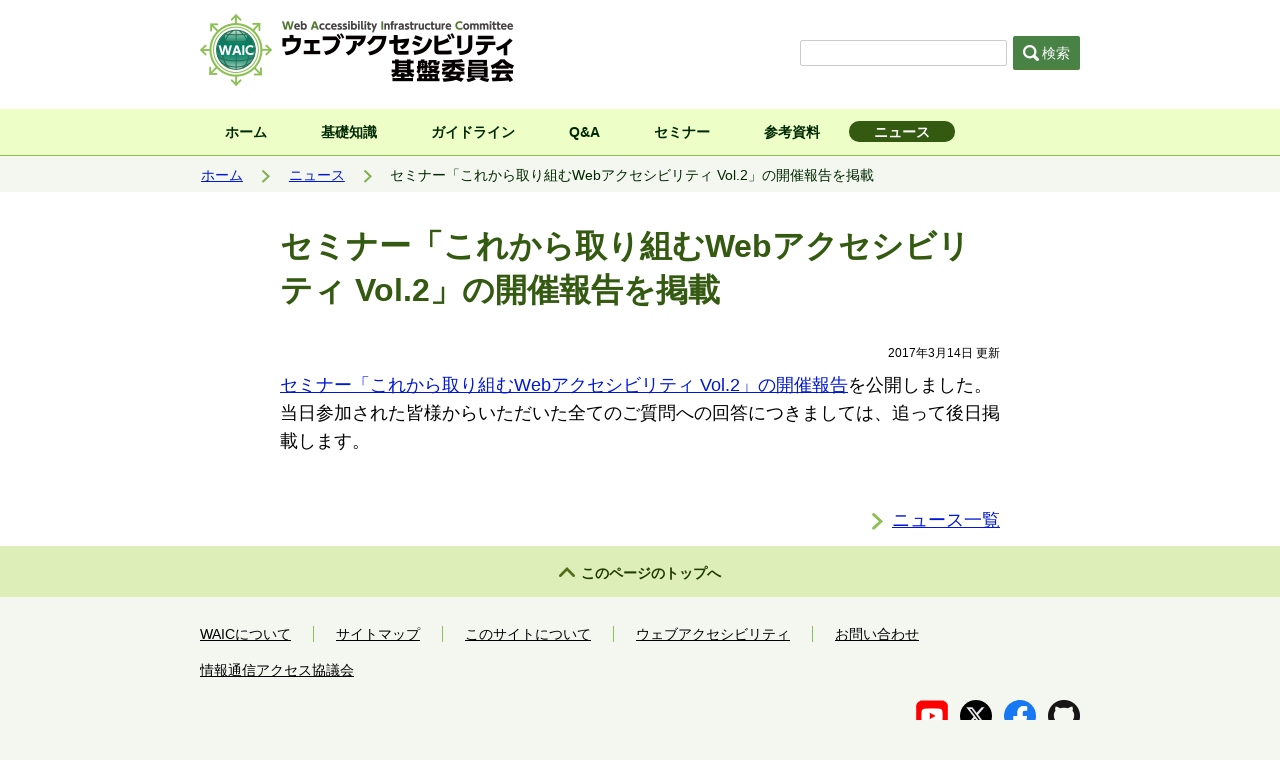

--- FILE ---
content_type: text/html; charset=UTF-8
request_url: https://waic.jp/news/20170314/
body_size: 6705
content:
<!DOCTYPE html>

<html lang="ja">
<head>
	<!-- Global site tag (gtag.js) - Google Analytics -->
	<script async src="https://www.googletagmanager.com/gtag/js?id=UA-113151197-1"></script>
	<script>
	window.dataLayer = window.dataLayer || [];
	function gtag(){dataLayer.push(arguments);}
	gtag('js', new Date());
	gtag('config', 'UA-113151197-1');
	</script>

	<meta charset="UTF-8">
	<meta name="viewport" content="width=device-width, initial-scale=1">

	<link rel="shortcut icon" href="https://waic.jp/wp-content/themes/waic/images/icons/favicon.ico">
	<link rel="apple-touch-icon" href="https://waic.jp/wp-content/themes/waic/images/icons/apple-touch-icon.png">
	<link rel="stylesheet" href="https://waic.jp/wp-content/themes/waic/css/layout.css?v=2308">
	<link rel="stylesheet" href="https://waic.jp/wp-content/themes/waic/css/print.css">

	<title>セミナー「これから取り組むWebアクセシビリティ Vol.2」の開催報告を掲載 | ウェブアクセシビリティ基盤委員会（WAIC）</title>
<meta name='robots' content='max-image-preview:large' />
<link rel="alternate" title="oEmbed (JSON)" type="application/json+oembed" href="https://waic.jp/wp-json/oembed/1.0/embed?url=https%3A%2F%2Fwaic.jp%2Fnews%2F20170314%2F" />
<link rel="alternate" title="oEmbed (XML)" type="text/xml+oembed" href="https://waic.jp/wp-json/oembed/1.0/embed?url=https%3A%2F%2Fwaic.jp%2Fnews%2F20170314%2F&#038;format=xml" />
<style id='wp-img-auto-sizes-contain-inline-css' type='text/css'>
img:is([sizes=auto i],[sizes^="auto," i]){contain-intrinsic-size:3000px 1500px}
/*# sourceURL=wp-img-auto-sizes-contain-inline-css */
</style>
<style id='wp-block-library-inline-css' type='text/css'>
:root{--wp-block-synced-color:#7a00df;--wp-block-synced-color--rgb:122,0,223;--wp-bound-block-color:var(--wp-block-synced-color);--wp-editor-canvas-background:#ddd;--wp-admin-theme-color:#007cba;--wp-admin-theme-color--rgb:0,124,186;--wp-admin-theme-color-darker-10:#006ba1;--wp-admin-theme-color-darker-10--rgb:0,107,160.5;--wp-admin-theme-color-darker-20:#005a87;--wp-admin-theme-color-darker-20--rgb:0,90,135;--wp-admin-border-width-focus:2px}@media (min-resolution:192dpi){:root{--wp-admin-border-width-focus:1.5px}}.wp-element-button{cursor:pointer}:root .has-very-light-gray-background-color{background-color:#eee}:root .has-very-dark-gray-background-color{background-color:#313131}:root .has-very-light-gray-color{color:#eee}:root .has-very-dark-gray-color{color:#313131}:root .has-vivid-green-cyan-to-vivid-cyan-blue-gradient-background{background:linear-gradient(135deg,#00d084,#0693e3)}:root .has-purple-crush-gradient-background{background:linear-gradient(135deg,#34e2e4,#4721fb 50%,#ab1dfe)}:root .has-hazy-dawn-gradient-background{background:linear-gradient(135deg,#faaca8,#dad0ec)}:root .has-subdued-olive-gradient-background{background:linear-gradient(135deg,#fafae1,#67a671)}:root .has-atomic-cream-gradient-background{background:linear-gradient(135deg,#fdd79a,#004a59)}:root .has-nightshade-gradient-background{background:linear-gradient(135deg,#330968,#31cdcf)}:root .has-midnight-gradient-background{background:linear-gradient(135deg,#020381,#2874fc)}:root{--wp--preset--font-size--normal:16px;--wp--preset--font-size--huge:42px}.has-regular-font-size{font-size:1em}.has-larger-font-size{font-size:2.625em}.has-normal-font-size{font-size:var(--wp--preset--font-size--normal)}.has-huge-font-size{font-size:var(--wp--preset--font-size--huge)}.has-text-align-center{text-align:center}.has-text-align-left{text-align:left}.has-text-align-right{text-align:right}.has-fit-text{white-space:nowrap!important}#end-resizable-editor-section{display:none}.aligncenter{clear:both}.items-justified-left{justify-content:flex-start}.items-justified-center{justify-content:center}.items-justified-right{justify-content:flex-end}.items-justified-space-between{justify-content:space-between}.screen-reader-text{border:0;clip-path:inset(50%);height:1px;margin:-1px;overflow:hidden;padding:0;position:absolute;width:1px;word-wrap:normal!important}.screen-reader-text:focus{background-color:#ddd;clip-path:none;color:#444;display:block;font-size:1em;height:auto;left:5px;line-height:normal;padding:15px 23px 14px;text-decoration:none;top:5px;width:auto;z-index:100000}html :where(.has-border-color){border-style:solid}html :where([style*=border-top-color]){border-top-style:solid}html :where([style*=border-right-color]){border-right-style:solid}html :where([style*=border-bottom-color]){border-bottom-style:solid}html :where([style*=border-left-color]){border-left-style:solid}html :where([style*=border-width]){border-style:solid}html :where([style*=border-top-width]){border-top-style:solid}html :where([style*=border-right-width]){border-right-style:solid}html :where([style*=border-bottom-width]){border-bottom-style:solid}html :where([style*=border-left-width]){border-left-style:solid}html :where(img[class*=wp-image-]){height:auto;max-width:100%}:where(figure){margin:0 0 1em}html :where(.is-position-sticky){--wp-admin--admin-bar--position-offset:var(--wp-admin--admin-bar--height,0px)}@media screen and (max-width:600px){html :where(.is-position-sticky){--wp-admin--admin-bar--position-offset:0px}}

/*# sourceURL=wp-block-library-inline-css */
</style><style id='global-styles-inline-css' type='text/css'>
:root{--wp--preset--aspect-ratio--square: 1;--wp--preset--aspect-ratio--4-3: 4/3;--wp--preset--aspect-ratio--3-4: 3/4;--wp--preset--aspect-ratio--3-2: 3/2;--wp--preset--aspect-ratio--2-3: 2/3;--wp--preset--aspect-ratio--16-9: 16/9;--wp--preset--aspect-ratio--9-16: 9/16;--wp--preset--color--black: #000000;--wp--preset--color--cyan-bluish-gray: #abb8c3;--wp--preset--color--white: #ffffff;--wp--preset--color--pale-pink: #f78da7;--wp--preset--color--vivid-red: #cf2e2e;--wp--preset--color--luminous-vivid-orange: #ff6900;--wp--preset--color--luminous-vivid-amber: #fcb900;--wp--preset--color--light-green-cyan: #7bdcb5;--wp--preset--color--vivid-green-cyan: #00d084;--wp--preset--color--pale-cyan-blue: #8ed1fc;--wp--preset--color--vivid-cyan-blue: #0693e3;--wp--preset--color--vivid-purple: #9b51e0;--wp--preset--gradient--vivid-cyan-blue-to-vivid-purple: linear-gradient(135deg,rgb(6,147,227) 0%,rgb(155,81,224) 100%);--wp--preset--gradient--light-green-cyan-to-vivid-green-cyan: linear-gradient(135deg,rgb(122,220,180) 0%,rgb(0,208,130) 100%);--wp--preset--gradient--luminous-vivid-amber-to-luminous-vivid-orange: linear-gradient(135deg,rgb(252,185,0) 0%,rgb(255,105,0) 100%);--wp--preset--gradient--luminous-vivid-orange-to-vivid-red: linear-gradient(135deg,rgb(255,105,0) 0%,rgb(207,46,46) 100%);--wp--preset--gradient--very-light-gray-to-cyan-bluish-gray: linear-gradient(135deg,rgb(238,238,238) 0%,rgb(169,184,195) 100%);--wp--preset--gradient--cool-to-warm-spectrum: linear-gradient(135deg,rgb(74,234,220) 0%,rgb(151,120,209) 20%,rgb(207,42,186) 40%,rgb(238,44,130) 60%,rgb(251,105,98) 80%,rgb(254,248,76) 100%);--wp--preset--gradient--blush-light-purple: linear-gradient(135deg,rgb(255,206,236) 0%,rgb(152,150,240) 100%);--wp--preset--gradient--blush-bordeaux: linear-gradient(135deg,rgb(254,205,165) 0%,rgb(254,45,45) 50%,rgb(107,0,62) 100%);--wp--preset--gradient--luminous-dusk: linear-gradient(135deg,rgb(255,203,112) 0%,rgb(199,81,192) 50%,rgb(65,88,208) 100%);--wp--preset--gradient--pale-ocean: linear-gradient(135deg,rgb(255,245,203) 0%,rgb(182,227,212) 50%,rgb(51,167,181) 100%);--wp--preset--gradient--electric-grass: linear-gradient(135deg,rgb(202,248,128) 0%,rgb(113,206,126) 100%);--wp--preset--gradient--midnight: linear-gradient(135deg,rgb(2,3,129) 0%,rgb(40,116,252) 100%);--wp--preset--font-size--small: 13px;--wp--preset--font-size--medium: 20px;--wp--preset--font-size--large: 36px;--wp--preset--font-size--x-large: 42px;--wp--preset--spacing--20: 0.44rem;--wp--preset--spacing--30: 0.67rem;--wp--preset--spacing--40: 1rem;--wp--preset--spacing--50: 1.5rem;--wp--preset--spacing--60: 2.25rem;--wp--preset--spacing--70: 3.38rem;--wp--preset--spacing--80: 5.06rem;--wp--preset--shadow--natural: 6px 6px 9px rgba(0, 0, 0, 0.2);--wp--preset--shadow--deep: 12px 12px 50px rgba(0, 0, 0, 0.4);--wp--preset--shadow--sharp: 6px 6px 0px rgba(0, 0, 0, 0.2);--wp--preset--shadow--outlined: 6px 6px 0px -3px rgb(255, 255, 255), 6px 6px rgb(0, 0, 0);--wp--preset--shadow--crisp: 6px 6px 0px rgb(0, 0, 0);}:where(.is-layout-flex){gap: 0.5em;}:where(.is-layout-grid){gap: 0.5em;}body .is-layout-flex{display: flex;}.is-layout-flex{flex-wrap: wrap;align-items: center;}.is-layout-flex > :is(*, div){margin: 0;}body .is-layout-grid{display: grid;}.is-layout-grid > :is(*, div){margin: 0;}:where(.wp-block-columns.is-layout-flex){gap: 2em;}:where(.wp-block-columns.is-layout-grid){gap: 2em;}:where(.wp-block-post-template.is-layout-flex){gap: 1.25em;}:where(.wp-block-post-template.is-layout-grid){gap: 1.25em;}.has-black-color{color: var(--wp--preset--color--black) !important;}.has-cyan-bluish-gray-color{color: var(--wp--preset--color--cyan-bluish-gray) !important;}.has-white-color{color: var(--wp--preset--color--white) !important;}.has-pale-pink-color{color: var(--wp--preset--color--pale-pink) !important;}.has-vivid-red-color{color: var(--wp--preset--color--vivid-red) !important;}.has-luminous-vivid-orange-color{color: var(--wp--preset--color--luminous-vivid-orange) !important;}.has-luminous-vivid-amber-color{color: var(--wp--preset--color--luminous-vivid-amber) !important;}.has-light-green-cyan-color{color: var(--wp--preset--color--light-green-cyan) !important;}.has-vivid-green-cyan-color{color: var(--wp--preset--color--vivid-green-cyan) !important;}.has-pale-cyan-blue-color{color: var(--wp--preset--color--pale-cyan-blue) !important;}.has-vivid-cyan-blue-color{color: var(--wp--preset--color--vivid-cyan-blue) !important;}.has-vivid-purple-color{color: var(--wp--preset--color--vivid-purple) !important;}.has-black-background-color{background-color: var(--wp--preset--color--black) !important;}.has-cyan-bluish-gray-background-color{background-color: var(--wp--preset--color--cyan-bluish-gray) !important;}.has-white-background-color{background-color: var(--wp--preset--color--white) !important;}.has-pale-pink-background-color{background-color: var(--wp--preset--color--pale-pink) !important;}.has-vivid-red-background-color{background-color: var(--wp--preset--color--vivid-red) !important;}.has-luminous-vivid-orange-background-color{background-color: var(--wp--preset--color--luminous-vivid-orange) !important;}.has-luminous-vivid-amber-background-color{background-color: var(--wp--preset--color--luminous-vivid-amber) !important;}.has-light-green-cyan-background-color{background-color: var(--wp--preset--color--light-green-cyan) !important;}.has-vivid-green-cyan-background-color{background-color: var(--wp--preset--color--vivid-green-cyan) !important;}.has-pale-cyan-blue-background-color{background-color: var(--wp--preset--color--pale-cyan-blue) !important;}.has-vivid-cyan-blue-background-color{background-color: var(--wp--preset--color--vivid-cyan-blue) !important;}.has-vivid-purple-background-color{background-color: var(--wp--preset--color--vivid-purple) !important;}.has-black-border-color{border-color: var(--wp--preset--color--black) !important;}.has-cyan-bluish-gray-border-color{border-color: var(--wp--preset--color--cyan-bluish-gray) !important;}.has-white-border-color{border-color: var(--wp--preset--color--white) !important;}.has-pale-pink-border-color{border-color: var(--wp--preset--color--pale-pink) !important;}.has-vivid-red-border-color{border-color: var(--wp--preset--color--vivid-red) !important;}.has-luminous-vivid-orange-border-color{border-color: var(--wp--preset--color--luminous-vivid-orange) !important;}.has-luminous-vivid-amber-border-color{border-color: var(--wp--preset--color--luminous-vivid-amber) !important;}.has-light-green-cyan-border-color{border-color: var(--wp--preset--color--light-green-cyan) !important;}.has-vivid-green-cyan-border-color{border-color: var(--wp--preset--color--vivid-green-cyan) !important;}.has-pale-cyan-blue-border-color{border-color: var(--wp--preset--color--pale-cyan-blue) !important;}.has-vivid-cyan-blue-border-color{border-color: var(--wp--preset--color--vivid-cyan-blue) !important;}.has-vivid-purple-border-color{border-color: var(--wp--preset--color--vivid-purple) !important;}.has-vivid-cyan-blue-to-vivid-purple-gradient-background{background: var(--wp--preset--gradient--vivid-cyan-blue-to-vivid-purple) !important;}.has-light-green-cyan-to-vivid-green-cyan-gradient-background{background: var(--wp--preset--gradient--light-green-cyan-to-vivid-green-cyan) !important;}.has-luminous-vivid-amber-to-luminous-vivid-orange-gradient-background{background: var(--wp--preset--gradient--luminous-vivid-amber-to-luminous-vivid-orange) !important;}.has-luminous-vivid-orange-to-vivid-red-gradient-background{background: var(--wp--preset--gradient--luminous-vivid-orange-to-vivid-red) !important;}.has-very-light-gray-to-cyan-bluish-gray-gradient-background{background: var(--wp--preset--gradient--very-light-gray-to-cyan-bluish-gray) !important;}.has-cool-to-warm-spectrum-gradient-background{background: var(--wp--preset--gradient--cool-to-warm-spectrum) !important;}.has-blush-light-purple-gradient-background{background: var(--wp--preset--gradient--blush-light-purple) !important;}.has-blush-bordeaux-gradient-background{background: var(--wp--preset--gradient--blush-bordeaux) !important;}.has-luminous-dusk-gradient-background{background: var(--wp--preset--gradient--luminous-dusk) !important;}.has-pale-ocean-gradient-background{background: var(--wp--preset--gradient--pale-ocean) !important;}.has-electric-grass-gradient-background{background: var(--wp--preset--gradient--electric-grass) !important;}.has-midnight-gradient-background{background: var(--wp--preset--gradient--midnight) !important;}.has-small-font-size{font-size: var(--wp--preset--font-size--small) !important;}.has-medium-font-size{font-size: var(--wp--preset--font-size--medium) !important;}.has-large-font-size{font-size: var(--wp--preset--font-size--large) !important;}.has-x-large-font-size{font-size: var(--wp--preset--font-size--x-large) !important;}
/*# sourceURL=global-styles-inline-css */
</style>

<style id='classic-theme-styles-inline-css' type='text/css'>
/*! This file is auto-generated */
.wp-block-button__link{color:#fff;background-color:#32373c;border-radius:9999px;box-shadow:none;text-decoration:none;padding:calc(.667em + 2px) calc(1.333em + 2px);font-size:1.125em}.wp-block-file__button{background:#32373c;color:#fff;text-decoration:none}
/*# sourceURL=/wp-includes/css/classic-themes.min.css */
</style>
<link rel='stylesheet' id='dashi_css_pagepart-css' href='https://waic.jp/wp-content/plugins/dashi/assets/css/pagepart.css?ver=6.9' type='text/css' media='all' />
<link rel='stylesheet' id='dashi_datetimepicker_css-css' href='https://waic.jp/wp-content/plugins/dashi/assets/css/jquery-ui-timepicker-addon.css?ver=6.9' type='text/css' media='all' />
<link rel='stylesheet' id='dashi_css-css' href='https://waic.jp/wp-content/plugins/dashi/assets/css/css.css?ver=6.9' type='text/css' media='all' />
<link rel='stylesheet' id='jwp-a11y_css-css' href='https://waic.jp/wp-content/plugins/jwp-a11y/assets/css/a11yc.css?ver=6.9' type='text/css' media='all' />
<link rel='stylesheet' id='jwp-jwp-a11y_css-css' href='https://waic.jp/wp-content/plugins/jwp-a11y/assets/css/jwp-a11y.css?ver=6.9' type='text/css' media='all' />
<link rel='stylesheet' id='jwp-a11y_font-awesome-css' href='https://waic.jp/wp-content/plugins/jwp-a11y/assets/css/font-awesome/css/font-awesome.min.css?ver=6.9' type='text/css' media='all' />
<script src="https://waic.jp/wp-includes/js/jquery/jquery.min.js?ver=3.7.1" id="jquery-core-js"></script>
<script src="https://waic.jp/wp-includes/js/jquery/jquery-migrate.min.js?ver=3.4.1" id="jquery-migrate-js"></script>
<script src="https://waic.jp/wp-content/plugins/dashi/assets/js/pagepart.js?ver=6.9" id="dashi_js_pagepart-js"></script>
<script src="https://waic.jp/wp-content/themes/waic/js/common/jquery.inc.js?ver=6.9" id="my_common_jquery_inc-js"></script>
<script src="https://waic.jp/wp-content/themes/waic/js/jquery.inc.js?ver=6.9" id="my_jquery_inc-js"></script>

<!-- Site Kit によって追加された Google タグ（gtag.js）スニペット -->
<!-- Google アナリティクス スニペット (Site Kit が追加) -->
<script src="https://www.googletagmanager.com/gtag/js?id=G-7HLF38DR0J" id="google_gtagjs-js" async></script>
<script id="google_gtagjs-js-after">
/* <![CDATA[ */
window.dataLayer = window.dataLayer || [];function gtag(){dataLayer.push(arguments);}
gtag("set","linker",{"domains":["waic.jp"]});
gtag("js", new Date());
gtag("set", "developer_id.dZTNiMT", true);
gtag("config", "G-7HLF38DR0J");
//# sourceURL=google_gtagjs-js-after
/* ]]> */
</script>
<link rel="https://api.w.org/" href="https://waic.jp/wp-json/" /><link rel="canonical" href="https://waic.jp/news/20170314/" />
<link rel='shortlink' href='https://waic.jp/?p=733' />
<meta name="generator" content="Site Kit by Google 1.170.0" /><meta property="og:title" content="セミナー「これから取り組むWebアクセシビリティ Vol.2」の開催報告を掲載" />
<meta property="og:description" content="セミナー「これから取り組むWebアクセシビリティ Vol.2」の開催報告を公開しました。当日参加された皆様からいただいた全てのご質問への回答につきましては、追って後日掲載します。" />
<meta property="og:type" content="article" />
<meta property="og:url" content="https://waic.jp/news/20170314/" />
<meta property="og:image" content="https://waic.jp/wp-content/themes/waic/images/ogimage.png" />
<meta property="og:site_name" content="ウェブアクセシビリティ基盤委員会（WAIC）" />
<meta name="twitter:card" content="summary" />
<meta name="twitter:site" content="@waic_jp" />
<meta property="og:locale" content="ja_JP" />
<meta property="fb:app_id" content="376889149478639">
</head>
<body class="wp-singular news-template-default single single-news postid-733 wp-theme-waic is_pc">
<header id="header">
	<div id="header_content" class="clearfix">
		<a href="https://waic.jp" id="header_logo" class="column_left"><img src="https://waic.jp/wp-content/themes/waic/images/header_logo.png" srcset="https://waic.jp/wp-content/themes/waic/images/header_logo.png 1x, https://waic.jp/wp-content/themes/waic/images/header_logo_2x.png 2x" alt="ウェブアクセシビリティ基盤委員会 Web Accessibility Infrastructure Committee (WAIC)"></a>		<div id="header_menu_search" class="column_right">
			
<form role="search" method="get" class="form_search" action="https://waic.jp">
		<label for="header_search">
			<span class="skip">サイト内検索</span>
			<input type="text" id="header_search" class="search_field" value="" name="s" />
		</label>
	<button type="submit" class="submit_search"><span class="icon" role="presentation" aria-hidden="true"></span>検索</button>
</form>
		</div><!-- /#header_menu_search -->
	</div><!-- /#header_content -->
	<nav id="header_nav">
		<ul id="mainmenu" class="menu clearfix">
		<li class=""><a href="https://waic.jp">ホーム</a></li><li class=""><a href="https://waic.jp/knowledge/accessibility/">基礎知識</a></li><li class=""><a href="https://waic.jp/guideline/">ガイドライン</a></li><li class=""><a href="https://waic.jp/qa/">Q&A</a></li><li class=""><a href="https://waic.jp/seminar/">セミナー</a></li><li class=""><a href="https://waic.jp/resource/">参考資料</a></li><li class=" current"><a href="https://waic.jp/news/" aria-current="page">ニュース</a></li>		</ul>
<div id="breadcrumbs">
<p>
<span class="skip">現在位置:</span>
<a href="https://waic.jp">ホーム</a>&nbsp;<img src="https://waic.jp/wp-content/themes/waic/images/icon_breadcrumbs.png" alt="&gt;">&nbsp;<a href="https://waic.jp/news/">ニュース</a>&nbsp;<img src="https://waic.jp/wp-content/themes/waic/images/icon_breadcrumbs.png" alt="&gt;">&nbsp;セミナー「これから取り組むWebアクセシビリティ Vol.2」の開催報告を掲載</p>
</div><!--/#breadcrumbs-->
	</nav>
</header>

<!-- #container -->
<div id="container">

<!-- #main -->
<main id="main">

<!-- #content -->
<div id="content">
<div class="wrapper">
<h1>セミナー「これから取り組むWebアクセシビリティ Vol.2」の開催報告を掲載</h1><p class="date"><time datetime="2017-03-14">2017年3月14日&nbsp;更新</time></p><a href="/seminar/201702/report.html">セミナー「これから取り組むWebアクセシビリティ Vol.2」の開催報告</a>を公開しました。当日参加された皆様からいただいた全てのご質問への回答につきましては、追って後日掲載します。</div>
</div><!-- /#content -->

<nav class="adjacent_topic clearfix"><div class="wrapper"><ul class="related_link"><li><a href="https://waic.jp/news/">ニュース一覧</a></li></ul></div></nav>
</main><!-- /#main -->

<div id="backtopagetop"><a href="#header">このページのトップへ</a></div>
<footer id="site_footer">
	<div id="footer_content" class="clearfix">
	<div class="column_left"><nav class="footmenu clearfix"><div class="dashi_pagepart_wrapper"><ul>
<li><a href="/committee/">WAICについて</a></li>
<li><a href="/sitemap/">サイトマップ</a></li>
<li><a href="/policy/">このサイトについて</a></li>
<li><a href="/web-accessibility/">ウェブアクセシビリティ</a></li>
<li><a href="/contact/">お問い合わせ</a></li>
</ul></div></nav><div class="footlink clearfix"><div class="dashi_pagepart_wrapper"><p><a href="http://www.ciaj.or.jp/access/">情報通信アクセス協議会</a></p></div></div></div><!-- /.column_left --><div class="column_right"><div class=""><div class="dashi_pagepart_wrapper"><p class="footer_sns">
<a href="https://www.youtube.com/channel/UCsBIF4ZTXbBSK37VC8XQEWQ"><img decoding="async" src="/wp-content/themes/waic/images/icon_youtube.png" srcset="/wp-content/themes/waic/images/icon_youtube.png 1x, /wp-content/themes/waic/images/icon_youtube_2x.png 2x" alt="YouTube"></a> <a href="https://twitter.com/waic_jp"><img loading="lazy" decoding="async" src="/wp-content/themes/waic/images/icon_x.svg" alt="X（旧Twitter）" width="32" height="32"></a> <a href="https://www.facebook.com/waic.jp"><img loading="lazy" decoding="async" src="/wp-content/themes/waic/images/icon_facebook.svg" width="32" height="32" alt="Facebook"></a> <a href="https://github.com/waic"><img loading="lazy" decoding="async" src="/wp-content/themes/waic/images/icon_github.png" srcset="/wp-content/themes/waic/images/icon_github.png 1x, /wp-content/themes/waic/images/icon_github_2x.png 2x" alt="GitHub" width="32" height="32"></a></p></div></div><div class=""><p class="footer_copyright">©️ 2010 ウェブアクセシビリティ基盤委員会.</p></div></div><!-- /.column_right -->	</div><!-- /#footer_content -->
</footer>

</div><!-- /#container -->
<script type="speculationrules">
{"prefetch":[{"source":"document","where":{"and":[{"href_matches":"/*"},{"not":{"href_matches":["/wp-*.php","/wp-admin/*","/wp-content/uploads/*","/wp-content/*","/wp-content/plugins/*","/wp-content/themes/waic/*","/*\\?(.+)"]}},{"not":{"selector_matches":"a[rel~=\"nofollow\"]"}},{"not":{"selector_matches":".no-prefetch, .no-prefetch a"}}]},"eagerness":"conservative"}]}
</script>
<script src="https://waic.jp/wp-includes/js/jquery/ui/core.min.js?ver=1.13.3" id="jquery-ui-core-js"></script>
<script src="https://waic.jp/wp-includes/js/jquery/ui/datepicker.min.js?ver=1.13.3" id="jquery-ui-datepicker-js"></script>
<script id="jquery-ui-datepicker-js-after">
/* <![CDATA[ */
jQuery(function(jQuery){jQuery.datepicker.setDefaults({"closeText":"\u9589\u3058\u308b","currentText":"\u4eca\u65e5","monthNames":["1\u6708","2\u6708","3\u6708","4\u6708","5\u6708","6\u6708","7\u6708","8\u6708","9\u6708","10\u6708","11\u6708","12\u6708"],"monthNamesShort":["1\u6708","2\u6708","3\u6708","4\u6708","5\u6708","6\u6708","7\u6708","8\u6708","9\u6708","10\u6708","11\u6708","12\u6708"],"nextText":"\u6b21","prevText":"\u524d","dayNames":["\u65e5\u66dc\u65e5","\u6708\u66dc\u65e5","\u706b\u66dc\u65e5","\u6c34\u66dc\u65e5","\u6728\u66dc\u65e5","\u91d1\u66dc\u65e5","\u571f\u66dc\u65e5"],"dayNamesShort":["\u65e5","\u6708","\u706b","\u6c34","\u6728","\u91d1","\u571f"],"dayNamesMin":["\u65e5","\u6708","\u706b","\u6c34","\u6728","\u91d1","\u571f"],"dateFormat":"yy\u5e74mm\u6708d\u65e5","firstDay":1,"isRTL":false});});
//# sourceURL=jquery-ui-datepicker-js-after
/* ]]> */
</script>
<script src="https://waic.jp/wp-content/plugins/dashi/assets/js/jquery-ui-timepicker-addon.js?ver=1.1" id="dashi_js_timepicker-js"></script>
<script src="https://waic.jp/wp-content/plugins/dashi/assets/js/js.js?ver=1.1" id="dashi_js-js"></script>
</body>
</html>


--- FILE ---
content_type: text/css
request_url: https://waic.jp/wp-content/themes/waic/css/layout.css?v=2308
body_size: 6051
content:
@charset "utf-8";
/* http://jigsaw.w3.org/css-validator/ */

html
{
	font-size:62.5%;
	overflow-y:scroll;
	background-color:#f4f7f0;
}

body
{
	margin:0;
	background-color:#fff;
	color:#000;
	font-size:1.8em;
/*	font-family:sans-serif;  20190919 */
	font-family:  "hiragino kaku gothic pron","ヒラギノ角ゴ pron w3", "メイリオ", meiryo, sans-serif;
	word-break: break-word;
	-webkit-text-size-adjust:100%;
}

body *
{
	box-sizing:border-box;
	vertical-align:baseline;
}

article,
aside,
footer,
header,
main,
nav,
section
{
	display:block;
	margin:0;
	padding:0;
}

ul,
ol,
dl,
dt,
dd
{
	margin:0;
	padding:0;
}

p
{
	margin:.67em 0;
	line-height:1.6;
}

img {
	height:auto;
	max-width:100%;
}

table
{
	border-collapse:collapse;
	border-spacing:0;
}

a
{
	word-break:break-all;
	word-wrap:break-word;
}

a:link
{
	color:#0017d5;
}

a:hover
{
	text-decoration: none;
}

a:active,
a:visited
{
	color:#7d3902;
}

input,
select
{
	vertical-align:top;
}

input
{
	font-family:sans-serif;
}

pre
{
	white-space:pre-wrap;
}
/* strong, em 20230721 */
strong {
	font-weight: bold;
}
strong strong,
em em {
	color: #e00;
}


/* Windows タブレット用の viewport 指定 */
@-ms-viewport { width:auto; }

/* コンテンツ幅 */
/* 880幅 */
#header_content,
#mainmenu,
#breadcrumbs p,
#footer_content,
/*.archive #main nav,*/
.content,
.img_middle_left,
.img_middle_right,
.img_small_left,
.img_small_right
{
	max-width:880px;
	margin:0 auto;
}

/* 720幅 */
.wrapper,
#main nav,
.search #main,
.img_large
{
	max-width:720px;
	margin:0 auto;
}

@media screen and (max-width:880px)
{
	/* 880幅 */
	#header_content,
	#mainmenu,
	#breadcrumbs p,
	.archive #main nav,
	#footer_content,
	.content
	{
		max-width:94%;
	}

	/* 720幅 */
	.wrapper,
	#main nav,
	.search #main
	{
		max-width:92%;
	}
}

@media screen and (max-width:481px)
{
	/* 880幅 */
	#header_menu_search,
	#breadcrumbs p,
	.content
	{
		max-width:82%;
	}

	/* 720幅 */
/*	.wrapper,
	#main nav,
	.search #main
	{
		max-width:92%;
	}
*/
	/* header,footer */
	#mainmenu
	{
		max-width:86%;
	}

	#footer_content
	{
		max-width:100%;
		padding:0 20px;
	}
}

/* 汎用 */
/* clearfix */
.clearfix:after
{
	content:"";
	display:block;
	clear:both;
	height:0;
	visibility:hidden;
}

/* 読み上げ用テキスト */
.skip
{
	position:absolute;
	left:0;
	clip:rect(1px,1px,1px,1px);
}

.skip:focus
{
	left:auto;
	clip:auto;
}

/* dashi */
#container div.dashi_pagepart_wrapper:before,
#container div.dashi_pagepart_wrapper:after
{
	content:none;
}

/* main */
#main
{
	line-height:1.6;
}
#main #content
{
	min-height: 15em;
}
#main #content .wrapper {
	margin-bottom: 40px;
}

/* 見出し */
#main h1,
#main h2,
#main h3,
#main h4,
#main h5,
#main h6
{
	line-height:1.4;
}

#main #content h1 + *,
#main #content h2 + *,
#main #content h3 + *,
#main #content h4 + *,
#main #content h5 + *,
#main #content h6 + *
{
	margin-top:0;
}

#main #content h1
{
	margin:32px auto;
	font-size:3.2rem;
	color:#345a11;
}

.home #main h2,
#main #content h2
{
	margin-top:64px;
	margin-bottom:20px;
	font-size:2.6rem;
	color:#002800;
	padding-bottom:8px;
	border-bottom:1px solid #8abf53;
}
.home #main h2 {
	margin-top: 45px;
}
#main #content h1 + h2,
#main #content h1 + h2,
#main #content .date + h2
{
	margin-top:24px;
}

#main .area_news h2,
.archive #main #content aside h2
{
	color:#345a11;
	margin:20px 0;
	padding-bottom:0;
	border-bottom:none;
}

.home #main h3,
#main #content h3
{
	margin-top:60px;
	margin-bottom:20px;
	font-size:2.2rem;
	color:#345a11;
}

.home #main h3,
#main #content h2 + h3
{
	margin-top:20px;
}

.home #main h4,
#main #content h4
{
	margin-top:20px;
	margin-bottom:20px;
	font-size:2.0rem;
	color:#002800;
}

.home #main h5,
#main #content h5
{
	margin-top:20px;
	margin-bottom:20px;
	font-size:2.0rem;
	color:#345a11;
}

#main #content h6
{
	margin-top:20px;
	margin-bottom:20px;
	font-size:2.0rem;
	color:#345a11;
}

#main footer,
.related_post
{
	margin-top:40px;
	padding:10px 20px 20px;
	background-color:#f4f7f0;
}

#main aside h2
{
	margin:20px 0;
	padding-bottom:0;
	font-size:2.6rem;
	color:#345a11;
}

#main ul,
#main ol,
#main dl
{
	margin-bottom:12px;
}

#main dl dt,
#main dl dd
{
	margin-bottom:12px;
}

/* 順序ありリスト */
ol {
	margin-left: 1.75em;
}
ol > li {
	margin-top: .7em;
}
ol > li::marker {
	color: #345a11;
	font-weight: 600;
}

/* 順序なしリスト */
#main ul
{
	padding-left:18px;
}

#main ul > li,
.home #topnews .text > ul > li
{
	margin:0.7em 0 0 0;
/*	font-size:1.8rem; */
	color:#000;
	color:inherit;
	list-style:url(../images/icon_ul_listmark.png) none;
}

#main li ul > li
{
	list-style:url(../images/icon_ul_listmark_sub.png) none;
}

/* 箇条書きリンクリスト */
#main ul.link_list
{
	margin:0 0 12px 0;
	padding-left:0;
	text-align: left;
}

#main ul.link_list li
{
	list-style:none;
}

#main ul.link_list li a
{
	display:inline-block;
	padding-left:25px;
	background:url(../images/icon_arrow_right.png) no-repeat 1px 0.2em;
}

/* 関連リンク */
#main .related_link
{
	padding:0;
}
#main .related_link:after
{
	content:"";
	display:block;
	clear:both;
	height:0;
	visibility:hidden;
}

#main .related_link li
{
	list-style:none;
	float: right;
	clear: right;
}

#main .related_link a
{
	display:inline-block;
	padding-left:21px;
	background:url(../images/icon_related_link.png) no-repeat 1px .4em ;
	background-size:11px 17px;
}

/* archive aside */
.archive #main aside h2
{
	margin:0;
}

.archive aside,
.archive_nav
{
	padding:30px 0;
	margin-top:50px;
	background-color:#f4f7f0;
}

/* 記事リスト */
#main .post_list a
{
	text-decoration:none;
}

#main .post_list a .title
{
	text-decoration:underline;
}

#main .post_list a .title:hover,
.post_list a .title:focus
{
	text-decoration:none;
}

/* 説明リスト */
#main dt
{
	margin-bottom:6px;
	padding-left:22px;
/*	font-size:1.8rem; */
	color:#000;
	color:inherit;
	font-weight:600;
	background:url(../images/icon_ul_listmark.png) no-repeat 0 10px;
}

#main dd
{
	padding-left:22px;
/*	font-size:1.8rem; */
	color:#000;
	color:inherit;
}

/* テーブル */
#main .table_wrapper
{
	overflow:auto;
	padding-bottom:1px;
	max-width:100%;
}

#main table
{
	font-size:15px;
	font-size:1.5rem;
	width:100%;
	margin:0.5em 0 25px;
	border-top:1px solid #8abf53;
	border-left:solid 1px #8abf53;
}

#main table caption
{
	font-weight:600;
	text-align:left;
}

#main table
{
	border-top:1px solid #8abf53;
	border-left:1px solid #8abf53;
}

#main table th,
#main table td
{
	padding:12px 15px;
	border-right:1px solid #8abf53;
	border-bottom:1px solid #8abf53;
	text-align:left;
	vertical-align:top;
}

#main table th
{
	background-color:#f4f7f0;
	font-weight:normal;
}

#main table thead th
{
	background-color:#edffc6;
	color:#345a11;
	text-align:center;
	vertical-align:middle;
	font-weight:600;
}
#main table td {
	word-break: normal;
}
#main table td a {
	word-break: break-all;
}
#main table td > *:first-child,
#main table td > * li:first-child
{
	margin-top:0;
}

/* 付加情報 */
#main .meta
{
	font-size:1.4rem;
	color:#4a5333;
	text-align:right;
}

#main .date
{
	font-size:1.6rem;
	line-height:1;
	color:#000;
	text-align:right;
}

#main li time
{
	font-size:1.6rem;
	line-height:1;
	color:#000;
}


/* 画像 + テキスト */
#main .text > :first-child
{
	margin-top:0;
}

/* 画像＋テキスト 左右寄せ */
#main .img_middle_left,
#main .img_middle_right,
#main .img_small_left,
#main .img_small_right,
#main .img_large
{
	margin-top:24px;
}

#main .img_middle_left .pic,
#main .img_small_left .pic,
#main .img_middle_right .text,
#main .img_small_right .text
{
	float:left;
}

#main .img_middle_left .text,
#main .img_small_left .text,
#main .img_middle_right .pic,
#main .img_small_right .pic
{
	float:right;
}

/* 中 */
#main .img_middle_left .pic,
#main .img_middle_right .pic
{
	width:416px;
}

#main .img_middle_left .text,
#main .img_middle_right .text
{
	width:445px;
}

/* 小 */
#main .img_small_left .pic,
#main .img_small_right .pic
{
	width:160px;
}

#main .img_small_left .text,
#main .img_small_right .text
{
	width:700px;
}

/* 画像＋テキスト 中央寄せ */
/* 大 */
#main .img_large
{
	width:720px;
}

#main .img_large .pic
{
	text-align:center;
}
/* 旧式対応 */
#main .imgParagraph1
{
	text-align:center;
	margin-bottom: 1.5em;
}
#main .imgParagraph1 .aligncenter
{
	margin-bottom: .5em;
}
#main .imgParagraph1 .aligncenter + br
{
	display: none;
}

/* form */
/* 検索 */
.form_search
{
	display:table;
	width:100%
}

.form_search > *
{
	display:table-cell;
	vertical-align:middle;
}

.form_search label
{
	padding-right:5px;
	width:100%;
}

.search_field
{
	-webkit-appearance:none;
	appearance:none;
	display:block;
	margin:0;
	padding:3px;
	border:1px solid #ccc;
	border-radius:2px;
	font-size:1.6rem;
	width:100%;
}

.submit_search
{
	font-size:1.4rem;
	min-width: 4.8em;
	margin:0;
	line-height: 1.5;
	padding:6px 5px 5px 5px;
	border:1px solid transparent;
	border-bottom:1px solid #577f2d;
	border-radius:2px;
/*	background:#679834;*/
	background:#488245;
	color:#fff;
}

.submit_search:hover
{
	background:#048930;
}

.submit_search:active
{
	background:#526f37;
}

.submit_search .icon:before
{
	content:'';
	background:url(../images/icon_search.png) no-repeat 0 0 ;
	background-size:contain;
	display:inline-block;
	width:1.6rem;
	height:1.6rem;
	margin-right: .25em;
	vertical-align: text-top;
}

/* pagenation */
#main .pagination
{
	text-align:center;
	position:relative;
	margin:30px auto;
	padding:18px 0;
}

#main .pagination a,
#main .pagination span.page-numbers
{
	display:inline-block;
	padding-bottom:.03em;
}
#main .pagination .page-numbers {
	line-height: 1;
	display: inline-block;
	display: inline-flex;
	align-items: center;
	justify-content: center;
	padding: .25em;
	min-width: 2.5em;
	height: 2.5em;
}

/* thx Emi Moriya */
#main .pagination a,
#main .pagination span.page-numbers
{
	margin: .5em; /* .25em 程度まで狭めてもいいかも */
	font-size: .85em;
	border-radius: 3px;
	border: solid 1px;
	text-decoration: none;
}
#main .pagination a:link,
#main .pagination a:visited
{
	background: #f8f9fe;
	border-color: #c4cafa;
}
#main .pagination a:active, a:visited
{
	border-color: #e7dcd4;
	background: #f9f6ef;
}

#main .pagination a:hover,
#main .pagination .prev,
#main .pagination .next,
#main .pagination span.page-numbers
{
	border-color:transparent;
}

#main .pagination span.page-numbers
{
	vertical-align:baseline;
}

#main .pagination .prev,
#main .pagination .next
{
	border: none;
	background-color: transparent;
}

#main .pagination .prev:link,
#main .pagination .prev:visited,
#main .pagination .prev:hover,
#main .pagination .prev:active,
#main .pagination .next:link,
#main .pagination .next:visited,
#main .pagination .next:hover,
#main .pagination .next:active
{
	text-decoration: underline;
	background-color: transparent;
}

#main .pagination .prev:hover,
#main .pagination .next:hover
{
	text-decoration: none;
	background-color: transparent;
}
#main .pagination .icon
{
	margin:0 20px;
}

#main .pagination .icon img
{
	vertical-align:top;
}

/* RSS icon */
.heading_rss,
a.rss
{
	vertical-align:middle;
}

.heading_rss
{
	display:inline-block;
}

a.rss
{
	position:relative;
	display:inline-block;
	width:32px;
	height:32px;
	color:#000;
	background-color:#d07000;
	border:1px solid transparent;
	border-bottom-color:#b85000;
	border-radius:4px;
	line-height:1;
}

a.rss img
{
	position:absolute;
	width:32px;
	max-width:initial;
}

/* カラムレイアウト */
/* CSS内にサブカラムのスタイルがあったものの、今回サブカラムなしということで一旦削除 */
/* home以外でcolumn2,column3を使う場合は.contentで囲う */
.column2,
.column3
{
	overflow:hidden;
	word-break:break-all;
}

.column2 .each_column,
.column3 .each_column
{
	float:left;
}

/* 2カラム */
.column2
{
	margin-left:-2%;
}

.column2 .each_column
{
	width:48%;
	margin-left:2%;
}
.bottom_column
{
	margin-bottom: 42px;
}

/* 3カラム */
.column3,
#main ul.column3
{
	margin-left:-2.5%;
}

.column3 .each_column,
#main .column3 .each_column
{
	width:30.8%;
	margin-left:2.5%;
}

/* 2カラム左右寄せ */
.column_left,
.column_right
{
	width:50%;
}

.column_left
{
	float:left;
}

.column_right
{
	float:right;
	text-align:right;
}

/* container */
/* header */
header h1
{
	margin:0;
}

/* ロゴ */
#header_content
{
	padding:14px 0 23px;
}

#header_logo
{
	margin: 0;
	width:314px;
	font-size:2rem;
}

#header_logo img
{
	display:block;
}

#header_menu_search
{
	width:280px;
	margin-top:22px;
}

/* header_nav */
#header_nav
{
	background-color:#edffc6;
	margin-bottom:25px;
}

#mainmenu
{
	padding:12px 0 0;
}

#mainmenu li
{
	list-style:none;
	display:inline-block;
	font-size:1.4rem;
	line-height:1.5;
	color:#002800;
	margin-right:4px;
	margin-bottom:0.85em;
}

#mainmenu li a
{
	padding:3px 25px 2px;
	font-weight:600;
	color:#002800;
	text-decoration:none;
	border-radius:15px;
}

#mainmenu li a:hover,
#mainmenu li a:focus,
#mainmenu li.current a
{
	background-color:#345a11;
	color:#fff;
}

#breadcrumbs
{
	color:#002800;
	background-color:#f4f7f0;
	padding:8px 0 6px;
	border-top:1px solid #8abf53;
	font-size:1.4rem;
}

#breadcrumbs a
{
	padding:2px 1px 1px;
}

#breadcrumbs a:hover,
#breadcrumbs a:focus
{
	background-color:#fff;
}

#breadcrumbs img
{
	height:1.3rem;
	vertical-align:middle;
	margin:0 1em;
}

/* main_column */

#backtopagetop
{
	background-color:#ddeeb8;
	padding:0;
	text-align:center;
	font-size:1.4rem;
	line-height:1.5;
}
.home #backtopagetop {
	margin-top: 40px;
}
#backtopagetop a
{
	display:inline-block;
	padding:17px 0 13px 22px;
	background:url(../images/icon_pagetop.png) no-repeat 0 center;
	color:#1d3800;
	font-weight:600;
	text-decoration:none;
}

#backtopagetop a:hover,
#backtopagetop a:focus
{
	text-decoration:underline;
}

/* footer */

#site_footer
{
	background-color:#f4f7f0;
	clear:both;
	padding:16px 0 6px;
}
#site_footer .column_left,
#site_footer .column_right
{
	width: auto;
}
#footer_content
{
	overflow: hidden;
}
#site_footer p
{
	font-size:1.4rem;
}

#site_footer a
{
	color:#000;
	color:inherit;
}
#site_footer nav ul
{
	margin:0 -23px .335em -22px;
	word-break:break-all;
}

#site_footer nav ul li
{
	list-style:none;
	margin:.335em 0;
	float:left;
	font-size:1.4rem;
	line-height:1.5;
}

#site_footer nav ul a
{
	padding:0 22px;
	border-right:1px solid #8abf53;
}

#site_footer nav ul li:last-child a
{
	border:none;
}
.footer_sns a
{
	width:32px;
	height:32px;
	margin-left:8px;
}

/*
 * 各ページ対応
 */
/* ホーム */
.home #main .area_news
{
	background-color:#f4f7f0;
	font-size:1.6rem;
	margin-top:24px;
	margin-bottom:24px;
	padding:28px 25px 16px;
	border-radius:8px
}
.home #topnews {
	font-size:1.8rem;
}
.home #topnews > .heading
{
	margin-top: 0;
	margin-bottom: 0;
	padding: 3px 15px;
	border-bottom: 0;
	display: inline-block;
	vertical-align: bottom;
	color: #fff;
	background-color: #345a11;
	font-size: 1.4rem;
	border-radius: 5px 5px 0 0;
}
.home #topnews .area_news li
{
	list-style: none;
	margin: 0;
}
.home #topnews .area_news li + li {
	margin-top: 30px;
}
.home #topnews > .heading + .area_news
{
	margin-top: 0;
	border-radius: 0 8px 8px 8px;
}
.home #topnews .title
{
	display: block;
	margin-top:0;
	margin-bottom:10px;
	padding-left: 0;
	background: none;
	font-size: 2.2rem;
	font-weight: 600;
	line-height: 1.4;
	color: #345a11;
}
.home #topnews time {
	color: inherit;
}
.home #topnews .title a
{
/*	text-decoration:none;*/
	color: inherit;
}
.home #topnews .title a:hover
{
/*	text-decoration:underline;*/
}
.home #topnews .text {
	padding-left: 0;
	font-size: inherit;
}
.home #topnews .text > :first-child {
	margin-top: 0;
}
.area_news_outer
{
	background-color:#f4f7f0;
	border-bottom:1px solid transparent;
}

.home #main .area_news_outer .area_news
{
	padding:15px 0;
}

.home .column2
{
	margin-left:-4.5%;
}

.home .column2 .each_column
{
	width:45.5%;
	margin-left:4.5%;
	margin-bottom:30px;
}

/* about_waic */
.home #main footer
{
	margin:0 auto;
	padding:0;
	font-size:1.6rem;
	background-color:#fff;
}

#about_waic .mark
{
	position:absolute;
	left:0;
}

#about_waic .text
{
	padding-left:160px;
}

/* Q&A */
#main div.qa
{
	padding-left:45px;
	position:relative;
	background-image:none;
}

#main div.qa .icon
{
	position:absolute;
	top:0;
	left:0;
}

#main div.qa_q
{
	color:#345a11;
	min-height:32px;
	font-weight: 600;
}

#main div.qa_a
{
	margin-top:24px;
}

/* Q&A dl */
#main dl.qa dt,
#main dl.qa dd
{
	padding-left:45px;
	position:relative;
	background-image:none;
}

#main dl.qa .icon
{
	position:absolute;
	top:0;
	left:0;
}

#main dl.qa dt
{
	color:#345a11;
	min-height:32px;
}

#main dl.qa dd + dt
{
	margin-top:24px;
}

/* **********************************************************************************

	メディアクエリ

********************************************************************************** */
/* タッチデバイス(wp_is_mobile()) */
body.is_mobile
{
}

@media screen and (max-width:481px) {
	html
	{
		font-size:56.25%;
	}

	#main .related_link a
	{
		background-position: 1px .25em;
	}

	/* 汎用：2カラムエレメント */
	#main .column2
	{
		overflow:auto;
		margin-left:0;
	}

	.column2 .each_column,
	.home .column2 .each_column,
	.column_left,
	.column_right
	{
		float:none;
		width:100%;
		margin:0;
	}

	/* form */
	label,
	input,
	button,
	textarea,
	select,
	.search_field
	{
		font-size:1.8rem;
	}

	input,
	textarea
	{
		border-width:2px;
	}

	/* 検索 */
	.search_field,
	.submit_search .icon:before
	{
		font-size:1.8rem;
	}

	.submit_search .icon:before
	{
		width:1.8rem;
		height:1.8rem;
	}

	/* テーブル */
	#main .normal_table table thead th:first-child,
	#main table tbody th
	{
		width:auto;
		white-space:normal;
		min-width: 6em;
	}

	/* 画像 + テキスト */
	/* このメディアクエリ周り、要調整 */
	#main .img_middle_left{}
	#main .img_middle_left .text{ float:none; width:auto;}
	#main .img_middle_left .pic{ float:none; width:auto;}

	/* 画像＋テキスト */
	#main .img_small_left{}
	#main .img_small_left .text{ float:none; width:auto;}
	#main .img_small_left .pic{ float:none; width:auto;}

	/* 画像＋テキスト */
	#main .img_small_right{}
	#main .img_small_right .text{ float:none; width:auto;}
	#main .img_small_right .pic{ float:none; width:auto;}

	/* 画像＋テキスト */
	#main .img_large{ width:auto; margin:0 auto;}
	#main .img_large .text{}
	#main .img_large .pic{ text-align:center;}

	/* 汎用：2カラムエレメント */
	#main .column2{ overflow:hidden; margin-right:0;}
	#main .column2 .detail{ float:none; margin-right:0; width:auto;}

	/* 汎用：3カラムエレメント */
	#main .column3{ overflow:hidden; margin-right:0;}
	#main .column3 .detail{ float:none; margin-right:0; width:auto;}

	.home #main .area_news
	{
		padding:4.88%;
	}

	.home #main .area_news .img_middle_left .pic,
	.home #main .area_news .img_middle_left .text,
	.home .area_news .link_list
	{
		float:none;
		width:100%;
	}

	.home #main .area_news .img_middle_left .pic
	{
		margin-bottom:24px;
		padding:0 ;
		text-align:center;
	}

	/* pagenavigation */
	#main .pagination a,
	#main .pagination span.page-numbers
	{
		margin:.5em;
	}

	/* header */
	#header_content
	{
		padding:20px 0 24px;
	}

	#header_logo img
	{
		margin: auto;
		width: 15em;
		max-width: 100%;
	}

	#header_menu_search
	{
		margin: 20px auto 0;
	}

	#mainmenu li
	{
		margin-right:0;
	}

	#mainmenu li a
	{
		padding:3px 15px 2px;
	}

	/* footer */
	footer .column_right
	{
		text-align:center;
	}

	/* home */
	#about_waic .mark
	{
		position:static;
		display:block;
		margin:0 auto;
	}

	#about_waic .text
	{
		padding-left:0;
	}
}

/* adjacent_topic */
.adjacent_topic
{
	margin:40px 0 0;
}

.adjacent_topic .prev_topic
{
	float:left;
}

.adjacent_topic .prev_topic a
{
	display:inline-block;
	padding-left:21px;
	background:url(../images/icon_related_link_left.png) no-repeat left 0.2em;
	background-size:11px 17px;
}

.adjacent_topic .next_topic
{
	float:right;
}

.adjacent_topic .next_topic a
{
	display:inline-block;
	padding-right:21px;
	background:url(../images/icon_related_link.png) no-repeat right 0.2em;
	background-size:11px 17px;
}

/* notice */
.notice
{
	padding:10px 15px;
	margin: 25px 0 25px;
	border-radius:4px;
	border:solid 1px #f7e8b1;
	background:#fdfbe9;
}

/* WordPress */
.screen-reader-text
{
	position:absolute;
	clip:rect(1px 1px 1px 1px);
	clip:rect(1px, 1px, 1px, 1px);
}

.outline_hover
{
	outline:1px dashed #aaa;
	outline-offset:-2px;
}

.aligncenter
{
	display:block;
	margin:0 auto;
}

.alignright
{
	float:right;
	margin:0 0 20px 20px;
}

.alignleft
{
	float:left;
	margin:0 20px 20px 0;
}

time
{
	font-size: 75%;
}

/* iframe */

main iframe
{
	display: block;
	max-width: 100%;
	margin-right: auto;
	margin-left: auto;
}

/* qaList1 */

#main ul.qaList1
{
	margin: 0;
	padding: 0;
}

#main ul.qaList1 li
{
	list-style: none;
	list-style-image: none;
	margin: 0 0 25px;
	padding: 0;
}

#main ul.qaList1 li > div
{
	position: relative;
	background-repeat: no-repeat;
	padding: 0 0 15px 40px;
	min-height: 32px;
}

#main ul.qaList1 li div.q
{
	font-weight: 600;
	color: #345a11;
}

#main ul.qaList1 li div.q span.icon,
#main ul.qaList1 li div.a span.icon
{
	display: block;
	position: absolute;
	left: 0;
	top: 0;
	width: 32px;
	height: 32px;
	overflow: hidden;
}

#main ul.qaList1 li div.q span.icon:before
{
	content: url('/wp-content/themes/waic/images/icon_qa_q.png');
}

#main ul.qaList1 li div.a span.icon:before
{
	content: url('/wp-content/themes/waic/images/icon_qa_a.png');
}

/* iframe */

#main iframe
{
	max-width: 100%;
}

/* search_field */

.error404 main .form_search
{
	width: auto;
	margin: 2em auto;
}
.error404 main .form_search label
{
	width: auto;
}
.error404 main .form_search .search_field
{
	display: inline;
	width: 20em;
}
.error404 main .form_search .fields
{
	white-space: nowrap;
}

/* blockquote */
main blockquote {
	border-left: solid 4px #ddeeb8;
	margin: 1.5em 0 1.5em;
	padding-left: 20px;
}

@media screen and (max-width:481px) {
	.error404 main .form_search,
	.error404 main .form_search > *
	{
		display: block;
	}
	.error404 main .form_search .fields
	{
		display: flex;
	}
	.error404 main .form_search .fields .search_field
	{
		flex: 1;
		margin-right: 5px;
	}
}


--- FILE ---
content_type: text/css
request_url: https://waic.jp/wp-content/themes/waic/css/print.css
body_size: -19
content:
/* http://jigsaw.w3.org/css-validator/ */

@media print
{
	body
	{
		width: 880px;
	}

}


--- FILE ---
content_type: image/svg+xml
request_url: https://waic.jp/wp-content/themes/waic/images/icon_x.svg
body_size: 598
content:
<svg xmlns="http://www.w3.org/2000/svg" width="42" height="42" viewBox="0 0 42 42">
  <g id="x_circle.svg" transform="translate(21 21)">
    <g id="グループ_1880" data-name="グループ 1880" transform="translate(-21 -21)">
      <circle id="楕円形_37" data-name="楕円形 37" cx="21" cy="21" r="21"/>
      <g id="グループ_1879" data-name="グループ 1879" transform="translate(8.4 9.611)">
        <path id="パス_9218" data-name="パス 9218" d="M27.846,9.153h3.865L23.269,18.8,33.2,31.932H25.424l-6.091-7.963-6.969,7.963H8.5l9.03-10.32L8,9.153h7.974l5.505,7.279ZM26.49,29.619h2.141L14.81,11.344h-2.3Z" transform="translate(-8 -9.153)" fill="#e7e9ea"/>
      </g>
    </g>
  </g>
</svg>


--- FILE ---
content_type: application/javascript
request_url: https://waic.jp/wp-content/themes/waic/js/jquery.inc.js?ver=6.9
body_size: 883
content:
jQuery(function($) {
	const $table = $('main table'),
				$text = $('<div class="table_txt nd" aria-hidden="true" style="font-size: 1.5rem; text-align: right; margin-top: .4em;"><span style="opacity: .7; font-size: 1.4rem; color: #aaa; margin-right: 4px;">◀▶</span>左右にスクロールできます</div>');
	$table.each(function(){
		$wrapper = $(this).closest('.table_wrapper');
		if( ! $wrapper[0] )
		{
			$wrapper = $('<div class="table_wrapper" />');
			$(this).wrap($wrapper);
			$text.clone().insertBefore($(this).closest('.table_wrapper'));

		}
	});

	// overflow 判定
	function is_table_overflow(e){
		$table.each(function(index){
			if( ! $(this).is(':visible')) return;
			const $wrapper = $(this).closest('.table_wrapper'),
						$text = $wrapper.prev('.table_txt'),
						caption = $(this).find('caption')[0] ? '：'+$(this).find('caption').text() : '',
						$content = $('#content .wrapper').eq(0);
			if(Math.floor($(this).outerWidth()) > Math.floor($content.width()) )
			{
				$wrapper.addClass('overflow').attr({'tabindex': 0, 'role': 'region','aria-label':'スクロール可能な表'+caption});
				$text.show();
			} else {
				$wrapper.removeClass('overflow').removeAttr('tabindex role aria-label');
				$text.hide();
			}
		});
	}
	setTimeout(is_table_overflow, 0);
	$(window).on('resize', is_table_overflow);
});


/*
jQuery(function($){
	// tableの小さい画面でのはみだし周り
	const $table = $('#main_column').find('table'),
				$text = $('<div class="table_txt nd" aria-hidden="true"></div>'),
				$content = $('#main_column') ;
	$table.each(function(){
		$(this).wrap('<div class="wrapper_table" />');
		$text.clone().insertBefore($(this).closest('.wrapper_table'));
	});

	if( $('table.mono_guide')[0] )
	{
	}else{
	}
	// はみだし判定
	function is_table_overflow(e){
		$table.each(function(index){
			if( ! $(this).is(':visible')) return;
			const $wrapper = $(this).closest('.wrapper_table'),
						$text = $wrapper.prev('.table_txt');
			if(Math.floor($(this).outerWidth()) > Math.floor($content.width()) )
			{
				$wrapper.addClass('overflow');
				$text.removeClass('nd');
			} else {
				$wrapper.removeClass('overflow');
				$text.addClass('nd');
			}
		});
	}
	setTimeout(is_table_overflow, 0);
	$(window).on('resize', is_table_overflow);
	$('.monthname').find('.prev, .next').on('click', function(){
		setTimeout(is_table_overflow, 0);
	});
});
*/
